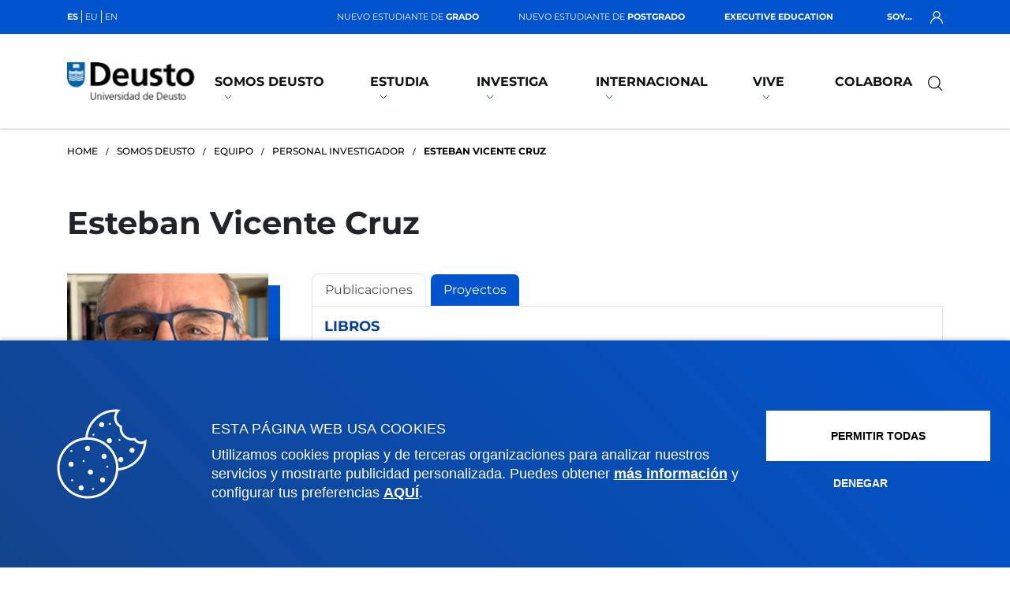

--- FILE ---
content_type: text/html; charset=UTF-8
request_url: https://www.deusto.es/es/inicio/somos-deusto/equipo/investigadores/460/investigador
body_size: 7919
content:



<!DOCTYPE html><html lang="es"><head>


<!-- feednami -->
<script type="text/javascript" src="https://rss2json.com/gfapi.js" defer></script>
<script src="https://cdn.rawgit.com/sekando/feednami-client/master/releases/1.0.2.min.js" defer></script>
<!-- jquery -->
<script src="/estaticos/ud/js/jquery-3.4.1.min.js" defer></script>
<!-- jflickrfeed -->
<script src="/estaticos/ud/js/jflickrfeed.min.js" defer></script>
<!-- Boostraps js -->
<script src="/estaticos/ud/js/bootstrap.bundle.min.js" defer></script>
<!-- OWL Carousel js -->
<script src="/estaticos/ud/js/owl.carousel.min.js" defer></script>
<!-- Scripts js -->
<script src="/estaticos/ud/js/scripts.min.js" defer></script>
<!-- tablefilter -->
<script src="https://unpkg.com/tablefilter@latest/dist/tablefilter/tablefilter.js"></script>



<!-- Google Tag Manager -->
	<script>
	var idGoogleTagManager='GTM-PDLHGZL';(function(w,d,s,l,i){w[l]=w[l]||[];w[l].push({'gtm.start':
	new Date().getTime(),event:'gtm.js'});var f=d.getElementsByTagName(s)[0],
	j=d.createElement(s),dl=l!='dataLayer'?'&l='+l:'';j.defer=true;j.src=
	'https://www.googletagmanager.com/gtm.js?id='+i+dl;f.parentNode.insertBefore(j,f);
	})(window,document,'script','dataLayer',idGoogleTagManager);</script>
	<!-- End Google Tag Manager --><meta charset="UTF-8"><meta name="HandheldFriendly" content="true" /><meta name="viewport" content="width=device-width, initial-scale=1.0"><link rel="alternate" href="https://www.deusto.es/en/home/we-are-deusto/team/researchers/460/investigador" hreflang="en" /><link rel="alternate" href="https://www.deusto.eus/eu/hasiera/deusto-gara/lan-taldea/ikertzaileak/460/investigador" hreflang="eu" /><meta name="twitter:card" content="summary_large_image" /><meta name="twitter:site" content="@deusto" /><title>Esteban Vicente Cruz | Deusto</title><meta property="fb:app_id" content="213204864792" /><meta property="og:title" content="Esteban Vicente Cruz | Deusto" /><meta name="twitter:title" content="Esteban Vicente Cruz | Deusto" /><meta name="Description" content="Listado del personal investigador de la Universidad de Deusto
" /><meta name="twitter:description" content="Listado del personal investigador de la Universidad de Deusto
" /><meta property="og:description" content="Listado del personal investigador de la Universidad de Deusto
" /><meta name="Keywords" content='personal, investigador, investigadora, deusto, universidad' /><meta name="twitter:image" content="https://www.deusto.es/estaticos/ud/img/universidad_deusto_rrss.jpg" /><meta property="og:image" content="https://www.deusto.es/estaticos/ud/img/universidad_deusto_rrss.jpg" /><meta name="twitter:url" content="https://www.deusto.es/es/inicio/somos-deusto/equipo/investigadores/460/investigador" /><meta property="og:url" content="https://www.deusto.es/es/inicio/somos-deusto/equipo/investigadores/460/investigador" /><meta property="og:type" content="website" /><meta name="twitter:creator" content="@deusto" /><meta name="Autor" content="Universidad de Deusto"/><meta name="Copyright" content="Universidad de Deusto" /><meta name="robots" content="all" />



<link rel="stylesheet" href="/estaticos/ud/fontawesome/css/all.min.css">
<link rel="stylesheet" href="/estaticos/ud/css/owl.carousel.min.css">
<link rel="stylesheet" href="/estaticos/ud/css/owl.theme.default.min.css">
<link rel="stylesheet" href="/estaticos/ud/css/estilos.min.css">
<link rel="shortcut icon" type="image/x-icon" href="/estaticos/ud/favicon.ico"><script>
var language='null';
var site='deusto';
var localizator='1578932541600;1578932678119;1578932700090;1578932700369';
var dispositivo='2';

</script><script async src="https://cse.google.com/cse.js?cx=010784503852750922445:caf-187t_9w"></script></head><body>




<!-- Google Tag Manager (noscript) -->
<noscript><iframe src="https://www.googletagmanager.com/ns.html?id=GTM-PDLHGZL"
height="0" width="0" style="display:none;visibility:hidden"></iframe></noscript>
<!-- End Google Tag Manager (noscript) --><header><nav class="menuEscritorio"><div class="top-bar">


<div class="container"><ul class="navIdiomas"><li class="elementoActivo">es</li><li><a href="https://www.deusto.eus/eu/hasiera/deusto-gara/lan-taldea/ikertzaileak/460/investigador">eu</a></li><li><a href="https://www.deusto.es/en/home/we-are-deusto/team/researchers/460/investigador">en</a></li></ul><ul class="navSoy"><li><a href="/es/inicio/nuevos-estudiantes-grado" title="nuevo estudiante grado" >Nuevo estudiante de <span>grado</span></a></li><li><a href="/es/inicio/nuevos-estudiantes-de-master" title="Nuevos estudiantes de master" >Nuevo estudiante de <span>postgrado</span></a></li><li><a href="/es/inicio/executive-education-deusto" title="Executive education" ><span>Executive Education</span></a></li></ul><div class="navLogin"><span>Soy... <img width="16" height="16" src="https://www.deusto.es/estaticos/ud/img/usuario.svg" alt="Icono de usuario"/></span><ul class="navPerfiles"><li><a href="https://estudiantes.deusto.es/" title="Estudiante de Deusto" target="_blank">Estudiante</a></li><li><a href="https://alud.deusto.es/" title="Participante de Executive Education" target="_blank">Participante Executive </a></li><li><a href="https://alumni.deusto.es/s/?language=es" title="Deusto Alumni" target="_blank">Alumni</a></li><li><a href="https://empresas.deusto.es/empresas/s/?language=es" title="Deusto Empresas" target="_blank">Empresa</a></li><li><a href="https://intranet.deusto.es/" title="Personal de Deusto" target="_blank">Personal Deusto</a></li></ul></div></div></div><div class="navegacionEscritorio">


<div class="container"><a href="http://www.deusto.es/"><img width="168" height="50" src="https://www.deusto.es/estaticos/ud/img/logoDeustoMenu.png" alt="Logo Universidad Deusto"></a><ul class="primerNivel"><li class='mglEspecial'><a class='' href='/es/inicio/somos-deusto'>Somos Deusto<img width="10" height="4" src='https://www.deusto.es/estaticos/ud/img/dropdownMenu.svg' alt=''></a><div class='subpaginas'><div class='container'><ul class='segundoNivel estrecho'><li><a href='/es/inicio/somos-deusto/la-universidad'>La Universidad</a></li><li><a href='/es/inicio/somos-deusto/la-universidad/mision-identidad'>Misión e identidad</a></li><li><a href='/es/inicio/somos-deusto/la-universidad/plan-estrategico'>Plan estratégico</a></li><li><a href='/es/inicio/somos-deusto/la-universidad/rankings'>Rankings</a></li><li><a href='/es/inicio/somos-deusto/la-universidad/empresas-organizaciones'>Empresas y organizaciones</a></li><li><a href='/es/inicio/somos-deusto/la-universidad/transparencia'>Transparencia</a></li><li><a href='/es/inicio/somos-deusto/la-universidad/agenda2030'>Agenda 2030</a></li><li><a href='/es/inicio/somos-deusto/la-universidad/campus-social'>Campus social</a></li><li><a href='/es/inicio/somos-deusto/la-universidad/beato-garate'>Beato Gárate</a></li></ul><ul class='segundoNivel estrecho'><li><a href='/es/inicio/somos-deusto/facultades'>Facultades</a></li><li><a href='/es/inicio/somos-deusto/facultades/ciencias-salud'>Ciencias de la Salud</a></li><li><a href='/es/inicio/somos-deusto/facultades/ciencias-sociales-humanas'>Ciencias Sociales y Humanas</a></li><li><a href='/es/inicio/somos-deusto/facultades/derecho'>Derecho</a></li><li><a href='/es/inicio/somos-deusto/facultades/deusto-business-school'>Deusto Business School</a></li><li><a href='/es/inicio/somos-deusto/facultades/educacion-deporte'>Educación y Deporte</a></li><li><a href='https://www.deusto.es/es/inicio/somos-deusto/facultades/ingenieria'>Ingeniería</a></li><li><a href='/es/inicio/somos-deusto/facultades/teologia'>Teología</a></li></ul><ul class='segundoNivel estrecho'><li><a href='/es/inicio/somos-deusto/estrategia-academica'>Estrategia académica</a></li><li><a href='/es/inicio/somos-deusto/estrategia-academica/modelo-deusto-de-formacion'>Modelo formación de Deusto</a></li><li><a href='/es/inicio/somos-deusto/estrategia-academica/formacion-dual'>Modelo Dual Deusto</a></li><li><a href='/es/inicio/somos-deusto/estrategia-academica/modelo-online'>Modelo Deusto online</a></li><li><a href='/es/inicio/somos-deusto/estrategia-academica/innovacion-docente'>Innovación docente</a></li><li><a href='/es/inicio/somos-deusto/estrategia-academica/ia-deusto'>Inteligencia Artificial</a></li><li><a href='/es/inicio/somos-deusto/estrategia-academica/calidad'>Gestión de calidad</a></li></ul><ul class='segundoNivel estrecho'><li><a href='/es/inicio/somos-deusto/equipo'>Equipo</a></li><li><a href='/es/inicio/somos-deusto/equipo/autoridades'>Autoridades</a></li><li><a href='/es/inicio/somos-deusto/equipo/profesores'>Profesorado</a></li><li><a href='/es/inicio/somos-deusto/equipo/investigadores'>Personal investigador</a></li><li><a href='/es/inicio/somos-deusto/equipo/aldezle'>Aldezle, defensor universitario</a></li><li><a href='/es/inicio/somos-deusto/equipo/trabaja-deusto'>Trabaja en Deusto</a></li></ul><ul class='segundoNivel estrecho'><li><a href='/es/inicio/somos-deusto/centros-universitarios'>Centros universitarios</a></li><li><a href='/es/inicio/somos-deusto/centros-universitarios/campus-sedes'>Campus y sedes</a></li><li><a href='/es/inicio/somos-deusto/centros-universitarios/centros-adscritos'>Centros adscritos</a></li><li><a href='/es/inicio/somos-deusto/centros-universitarios/catedras'>Cátedras</a></li><li><a href='/es/inicio/somos-deusto/centros-universitarios/institutos'>Institutos</a></li><li><a href='/es/inicio/somos-deusto/centros-universitarios/otros-centros'>Otros centros</a></li></ul></div></div></li><li class='mglEspecial'><a class='' href='/es/inicio/estudia'>Estudia<img width="10" height="4" src='https://www.deusto.es/estaticos/ud/img/dropdownMenu.svg' alt=''></a><div class='subpaginas'><div class='container'><ul class='segundoNivel estrecho'><li><a href='/es/inicio/estudia/estudios'>Estudios</a></li><li><a href='/es/inicio/estudia/estudios/grados'>Grados y dobles grados</a></li><li><a href='/es/inicio/estudia/estudios/masteres'>Másteres y especializaciones</a></li><li><a href='/es/inicio/estudia/estudios/executive-education'>Executive Education</a></li><li><a href='/es/inicio/estudia/estudios/doctorados'>Doctorados</a></li><li><a href='/es/inicio/estudia/estudios/cursos-seminarios'>Cursos y Seminarios</a></li><li><a href='/es/inicio/estudia/estudios/idiomas'>Idiomas</a></li><li><a href='/es/inicio/estudia/estudios/study-abroad'>Study abroad</a></li><li><a href='/es/inicio/estudia/estudios/summer-school'>Summer School</a></li></ul><ul class='segundoNivel estrecho'><li><a href='/es/inicio/estudia/puertas-abiertas'>Puertas Abiertas</a></li><li><a href='/es/inicio/estudia/puertas-abiertas/grados'>Grados</a></li><li><a href='/es/inicio/estudia/puertas-abiertas/posgrados'>Posgrados</a></li></ul><ul class='segundoNivel estrecho'><li><a href='/es/inicio/estudia/admision'>Admisión</a></li><li><a href='/es/inicio/estudia/admision/admision-grados'>Grados</a></li><li><a href='/es/inicio/estudia/admision/admision-posgrado'>Posgrados</a></li><li><a href='/es/inicio/estudia/admision/admision-doctorados'>Doctorados</a></li><li><a href='/es/inicio/estudia/admision/admision-idiomas'>Idiomas</a></li></ul><ul class='segundoNivel estrecho'><li><a href='/es/inicio/estudia/becas-ayudas'>Becas y ayudas</a></li><li><a href='/es/inicio/estudia/becas-ayudas/becas-grados'>Grados</a></li><li><a href='/es/inicio/estudia/becas-ayudas/becas-posgrado'>Posgrados</a></li><li><a href='/es/inicio/estudia/becas-ayudas/becas-doctorados'>Doctorados</a></li><li><a href='/es/inicio/estudia/becas-ayudas/becas-postdoctorales'>Postdoctorales</a></li></ul><ul class='segundoNivel estrecho'><li><a href='/es/inicio/estudia/condiciones-economicas'>Condiciones económicas</a></li><li><a href='/es/inicio/estudia/condiciones-economicas/grado'>Grados</a></li><li><a href='/es/inicio/estudia/condiciones-economicas/posgrados'>Posgrados</a></li><li><a href='/es/inicio/estudia/condiciones-economicas/doctorados'>Doctorados</a></li></ul></div></div></li><li class='mglEspecial'><a class='' href='/es/inicio/investigacion'>Investiga<img width="10" height="4" src='https://www.deusto.es/estaticos/ud/img/dropdownMenu.svg' alt=''></a><div class='subpaginas'><div class='container'><ul class='segundoNivel estrecho'><li><a href='/es/inicio/investigacion/quienes-somos'>Quiénes somos</a></li><li><a href='/es/inicio/investigacion/quienes-somos/personal-investigador'>Personal investigador</a></li><li><a href='/es/inicio/investigacion/quienes-somos/equipos-de-investigacion'>Equipos de investigación</a></li><li><a href='/es/inicio/investigacion/quienes-somos/centros-de-investigacion'>Centros de investigación</a></li><li><a href='/es/inicio/investigacion/quienes-somos/escuela-de-doctorado-dirs'>Escuela de Doctorado - DIRS</a></li><li><a href='/es/inicio/investigacion/quienes-somos/soporte-investigacion'>Soporte a la investigación</a></li></ul><ul class='segundoNivel estrecho'><li><a href='/es/inicio/investigacion/actividad-y-produccion-cientifica'>Producción y actividad científica</a></li><li><a href='/es/inicio/investigacion/actividad-y-produccion-cientifica/focos-de-conocimiento'>Focos de conocimiento</a></li><li><a href='/es/inicio/investigacion/actividad-y-produccion-cientifica/proyectos-de-investigacion'>Proyectos de investigación</a></li><li><a href='/es/inicio/investigacion/actividad-y-produccion-cientifica/publicaciones-cientificas'>Publicaciones científicas</a></li></ul><ul class='segundoNivel estrecho'><li><a href='/es/inicio/investigacion/transferencia'>Transferencia e impacto social</a></li><li><a href='/es/inicio/investigacion/transferencia/transferencia-e-innovacion'>Transferencia e innovación</a></li><li><a href='/es/inicio/investigacion/transferencia/impacto-social-y-difusion-cientifica'>Impacto social y difusión científica</a></li></ul></div></div></li><li class='mglEspecial'><a class='' href='/es/inicio/internacional'>Internacional<img width="10" height="4" src='https://www.deusto.es/estaticos/ud/img/dropdownMenu.svg' alt=''></a><div class='subpaginas'><div class='container'><ul class='segundoNivel estrecho'><li><a href='/es/inicio/internacional/estudiantes-internacionales'>Estudiantes internacionales</a></li><li><a href='/es/inicio/internacional/estudiantes-internacionales/oferta-academica'>Oferta Académica</a></li><li><a href='/es/inicio/internacional/estudiantes-internacionales/movilidad-fisica'>Movilidad Física</a></li><li><a href='/es/inicio/internacional/estudiantes-internacionales/movilidad-virtual'>Movilidad Virtual</a></li><li><a href='/es/inicio/internacional/estudiantes-internacionales/movilidad-practicas'>Movilidad de prácticas</a></li></ul><ul class='segundoNivel estrecho'><li><a href='/es/inicio/internacional/movilidad-outgoing'>Movilidad outgoing</a></li><li><a href='/es/inicio/internacional/movilidad-outgoing/movilidad-estudios'>Movilidad de estudios</a></li><li><a href='/es/inicio/internacional/movilidad-outgoing/movilidad-de-estudios-sicue'>Movilidad SICUE</a></li><li><a href='/es/inicio/internacional/movilidad-outgoing/movilidad-practicas'>Movilidad de prácticas</a></li></ul><ul class='segundoNivel estrecho'><li><a href='/es/inicio/internacional/deusto-global'>Deusto global</a></li></ul><ul class='segundoNivel estrecho'><li><a href='/es/inicio/internacional/proyectos-internacionales-cooperacion-educativa'>Proyectos internacionales de cooperación educativa</a></li><li><a href='/es/inicio/internacional/proyectos-internacionales-cooperacion-educativa/programa-21-27'>Programa ERASMUS+ 21-27</a></li><li><a href='/es/inicio/internacional/proyectos-internacionales-cooperacion-educativa/programa-14-20'>Programa ERASMUS+ 14-20</a></li><li><a href='/es/inicio/internacional/proyectos-internacionales-cooperacion-educativa/otros-programas'>Otros Programas</a></li></ul></div></div></li><li class='mglEspecial'><a class='' href='/es/inicio/vive'>Vive<img width="10" height="4" src='https://www.deusto.es/estaticos/ud/img/dropdownMenu.svg' alt=''></a><div class='subpaginas'><div class='container'><ul class='segundoNivel estrecho'><li><a href='/es/inicio/vive/actualidad'>Actualidad</a></li><li><a href='/es/inicio/vive/actualidad/noticias'>Noticias</a></li><li><a href='/es/inicio/vive/actualidad/anuario'>Anuario</a></li><li><a href='/es/inicio/vive/actualidad/revistas-deusto'>Revistas</a></li><li><a href='/es/inicio/vive/actualidad/redes-sociales'>Redes Sociales</a></li><li><a href='/es/inicio/vive/actualidad/media-room'>Gabinete de prensa</a></li><li><a href='/es/inicio/vive/actualidad/deustobarometro-social'>Deustobarómetro social</a></li></ul><ul class='segundoNivel estrecho'><li><a href='/es/inicio/vive/eventos'>Eventos</a></li><li><a href='/es/inicio/vive/eventos/deustoforum'>DeustoForum</a></li><li><a href='/es/inicio/vive/eventos/foro-empleo-emprendimiento'>Foro de empleo y emprendimiento</a></li><li><a href='/es/inicio/vive/eventos/tamborrada'>Tamborrada</a></li><li><a href='/es/inicio/vive/eventos/ano-ignaciano'>Año ignaciano</a></li></ul><ul class='segundoNivel estrecho'><li><a href='/es/inicio/vive/deusto-campus'>Deusto Campus</a></li><li><a href='/es/inicio/vive/deusto-campus/fe'>Fe</a></li><li><a href='/es/inicio/vive/deusto-campus/solidaridad'>Solidaridad</a></li><li><a href='/es/inicio/vive/deusto-campus/ecologia'>Ecología</a></li><li><a href='/es/inicio/vive/deusto-campus/cultura'>Cultura</a></li><li><a href='/es/inicio/vive/deusto-campus/deporte'>Deporte</a></li></ul><ul class='segundoNivel estrecho'><li><a href='/es/inicio/vive/informacion-academica'>Información académica</a></li><li><a href='/es/inicio/vive/informacion-academica/calendario-academico'>Calendario académico </a></li><li><a href='/es/inicio/vive/informacion-academica/normas-academicas'>Normas académicas</a></li><li><a href='/es/inicio/vive/informacion-academica/gestiones-tramites'>Gestiones y trámites</a></li><li><a href='/es/inicio/vive/informacion-academica/representacion-estudiantil'>Representación estudiantil y orlas</a></li><li><a href='/es/inicio/vive/informacion-academica/modulo-de-formacion-humana-en-valores'>Módulo de Formación Humana en Valores</a></li></ul><ul class='segundoNivel estrecho'><li><a href='/es/inicio/vive/servicios'>Servicios</a></li><li><a href='/es/inicio/vive/servicios/biblioteca'>Biblioteca</a></li><li><a href='/es/inicio/vive/servicios/alojamiento'>Alojamiento</a></li><li><a href='/es/inicio/vive/servicios/colegio-mayor-deusto'>Colegio Mayor Deusto</a></li><li><a href='/es/inicio/vive/servicios/unidad-diversidad'>Unidad de Diversidad</a></li><li><a href='/es/inicio/vive/servicios/orientacion-universitaria'>Orientación Universitaria</a></li><li><a href='/es/inicio/vive/servicios/empleo-orientacion'>Empleo y orientación</a></li><li><a href='/es/inicio/vive/servicios/archivo-universitario'>Archivo universitario</a></li><li><a href='/es/inicio/vive/servicios/informacion-practica'>Información práctica</a></li></ul></div></div></li><li class='mglEspecial'><a class='' href='https://www.deusto.es/colabora/' target='_blank'>Colabora</a></li></ul><div class="bloqueBuscador">




<div class="triggerBuscadorGoogle"><img width="32" height="32" src="https://www.deusto.es/estaticos/ud/img/lupa.svg" alt="Lupa para buscar"><img class="oculto" width="32" height="32" src="https://www.deusto.es/estaticos/ud/img/cerrarModalNegra.svg" alt="Cerrar"></div><div class="buscadorGoogle"><div class="search-form"><form action="#" method="get"><div class="container"><label></label><div><div class="gcse-search"></div></div></div></form></div></div></div></div></div></nav></header><section class="detalleInvestigador"><div class="container">




<nav class="caminoMigas"><ul><li><a href="http://www.deusto.es/">Home</a></li><li><a href="/es/inicio/somos-deusto">Somos Deusto</a></li><li><a href="/es/inicio/somos-deusto/equipo">Equipo</a></li><li><a href="/es/inicio/somos-deusto/equipo/investigadores">Personal investigador</a></li><li><span>Esteban Vicente Cruz</span></li></ul></nav></div><div class="fichaProfesor"><div class="container"><h1 class="detalleTitulo">esteban vicente cruz</h1><div class="row"><div class="col-lg-3"><div class="row"><div class="col-lg-12"><div class="fotoProfe"><img width="146" height="160" alt="Imagen del investigador esteban vicente cruz" src="/sites/jsp/foto/investigador/Binarios.jsp?id=460&tipo=foto" loading="lazy"/><div class="capaImagen"></div></div></div><div class="col-lg-12 fichaProfe"><ul><li><p>Área</p><p>Facultad de Ciencias Económicas y Empresariales - Deusto Business School</p></li><li><p>Departamento</p><p>Management</p></li><li><p>Email:</p><a href="mailto:&#101;&#115;&#116;&#101;&#98;&#97;&#110;&#64;&#100;&#101;&#117;&#115;&#116;&#111;&#46;&#101;&#115;" title="Pincha aquÃ­ para contactar con esta persona">&#101;&#115;&#116;&#101;&#98;&#97;&#110;&#64;&#100;&#101;&#117;&#115;&#116;&#111;&#46;&#101;&#115;</a></li><li><p>Sígueme:</p><ul class="comparteContenido"><li><a href=" http://www.facebook.com/esteban.vicentecruz" target="_blank"><img width="20" height="20" src="https://www.deusto.es/estaticos/ud/img/facebook.png" alt="Logo Facebook" loading="lazy"></a></li><li><a href="https://twitter.com/estebanvicente1" target="_blank"><img width="20" height="20" src="https://www.deusto.es/estaticos/ud/img/twitter.png" alt="Logo Twitter" loading="lazy" /></a></li><li><a href="http://es.linkedin.com/in/estebanvicente" target="_blank"><img width="20" height="20"  src="https://www.deusto.es/estaticos/ud/img/linkedin.png" alt="Logo Linkedin" loading="lazy"/></a></li></ul></li></ul></div></div></div><div class="col-lg-9 infoProfe"><div class="tabs"><nav><div class="nav nav-tabs" id="nav-tab" role="tablist"><a class="nav-item nav-link active" id="nav-publicaciones-tab" data-toggle="tab" href="#nav-publicaciones" role="tab" aria-controls="nav-publicaciones" aria-selected="true">Publicaciones</a><a class="nav-item nav-link " id="nav-proyectos-tab" data-toggle="tab" href="#nav-proyectos" role="tab" aria-controls="nav-proyectos" aria-selected="false">Proyectos</a></div></nav><div class="tab-content" id="nav-tabContent"><div class="tab-pane fade show active" id="nav-publicaciones" role="tabpanel" aria-labelledby="nav-publicaciones-tab"><p class="tipoPublicacion">Libros</p>
																
																	<div class="publicacion">
																		
																			<p class="tituloPublicacion">Liderazgo y desarrollo de equipos.</p>
																		
																		
																			<p class="lineado">Perez Gonzalez, Milagros; Lizaso Aguirre, Jose Roman; Vicente Cruz, Esteban</p>
																		
																		<p>
																		
																			ISBNLM: <span>978-1-78448-617-4</span> /
																		
																		
																		
																			
																				Fecha: <span>2015</span> 
																						
																						
																						
																			
																		</p>
																	</div>
															   
														   </div><div class="tab-pane fade " id="nav-proyectos" role="tabpanel" aria-labelledby="nav-proyectos-tab"><div class="publicacion">
																<p class="tituloPublicacion">Diseño de exaámes de los Concursos de Oposiciones del Instituto Foral de Asistencia Social. Bolsa de trabajo de Educadores con Deficiencias Psíquicas.</p>
															
																<p>Santibañez Gruber, Rosa; Vicente Cruz, Esteban</p>
															
															<p>
															
																Fecha inicio: <span>01/06/1996</span> /
																Fecha fin: <span>01/07/1996</span> 
																
															</p>
														</div>
													<div class="publicacion">
																<p class="tituloPublicacion">Cuestionario de Detección de Necesidades de Formación de la Ertzaintza. Departamento de Interior del Gobierno Vasco.</p>
															
																<p>Santibañez Gruber, Rosa; Pantoja Vargas, Luis; Vicente Cruz, Esteban</p>
															
															<p>
															
																Fecha inicio: <span>01/01/1995</span> /
																Fecha fin: <span>01/06/1995</span> 
																
															</p>
														</div>
													</div></div></div></div></div></div></div></section><footer><div class="container"><div class="pieSuperior">


<div class="row"><ul class="col-xl-3 col-lg-3"><li><span class="desplegable">Facultades <img width="10" height="4" src="https://www.deusto.es/estaticos/ud/img/dropdownMenu.svg" alt="Botón desplegable"></span></li><li><a href="https://www.deusto.es/es/inicio/somos-deusto/facultades/ciencias-salud" target="_blank" title="Facultad de Ciencias de la Salud">Ciencias de la Salud</a></li><li><a href="https://www.deusto.es/es/inicio/somos-deusto/facultades/ciencias-sociales-humanas" target="_blank" title="Facultad de Ciencias Sociales y Humanas">Ciencias Sociales y Humanas</a></li><li><a href="https://www.deusto.es/es/inicio/somos-deusto/facultades/derecho" target="_blank" title="Facultad de Derecho">Derecho</a></li><li><a href="https://www.deusto.es/es/inicio/somos-deusto/facultades/deusto-business-school" target="_blank" title="Deusto Business School">Deusto Business School</a></li><li><a href="https://www.deusto.es/es/inicio/somos-deusto/facultades/educacion-deporte" target="_blank" title="Facultad de Educación y Deporte">Educación y Deporte</a></li><li><a href="https://www.deusto.es/es/inicio/somos-deusto/facultades/ingenieria" target="_blank" title="Facultad de Ingeniería"> Ingeniería</a></li><li><a href="https://www.deusto.es/es/inicio/somos-deusto/facultades/teologia" target="_blank" title="Facultad de Teología">Teología</a></li></ul><ul class="col-xl-3 col-lg-3"><li><span class="desplegable">Información de interés <img width="10" height="4" src="https://www.deusto.es/estaticos/ud/img/dropdownMenu.svg" alt="Botón desplegable"></span></li><li><a href="/es/inicio/vive/informacion-academica/calendario-academico" target="" title="Calendario académico">Calendario académico</a></li><li><a href="https://www.deusto.es/es/inicio/vive/servicios/biblioteca" target="" title="Biblioteca">Biblioteca</a></li><li><a href="/es/inicio/vive/deusto-campus" target="" title="Deusto Campus">Deusto Campus</a></li><li><a href="/es/inicio/vive/servicios/colegio-mayor-deusto" target="_blank" title="Colegio Mayor Deusto">Colegio Mayor</a></li><li><a href="https://alumni.deusto.es/s/?language=es" target="_blank" title="Deusto Alumni">Deusto Alumni</a></li><li><a href="/es/inicio/vive/servicios/archivo-universitario" target="" title="Archivo universitario">Archivo universitario</a></li><li><a href="http://www.deusto-publicaciones.es/" target="_blank" title="Publicaciones Deusto">Publicaciones</a></li></ul><ul class="col-xl-3 col-lg-3"><li><span class="desplegable">Actualidad <img width="10" height="4" src="https://www.deusto.es/estaticos/ud/img/dropdownMenu.svg" alt="Botón desplegable"></span></li><li><a href="https://agenda.deusto.es/" target="_blank" title="Deusto Agenda">Deusto Agenda</a></li><li><a href="/es/inicio/vive/actualidad/noticias" target="" title="Noticias Deusto">Noticias</a></li><li><a href="https://www.deusto.es/es/inicio/vive/actualidad/redes-sociales" target="_blank" title="Redes Sociales Deusto"> Redes Sociales</a></li><li><a href="https://www.deusto.es/es/inicio/vive/actualidad/revistas-deusto#revista-deusto" target="" title="Revista Deusto">Revista Deusto</a></li><li><a href="https://www.deusto.es/es/inicio/vive/actualidad/redes-sociales?redsel=Blogs" target="_blank" title="Blogs">Blogs</a></li><li><a href="/es/inicio/vive/actualidad/media-room" target="" title="Gabinete de prensa"> Gabinete de prensa</a></li></ul><ul class="col-xl-3 col-lg-3"><li><span class="desplegable">Gestiones y trámites <img width="10" height="4" src="https://www.deusto.es/estaticos/ud/img/dropdownMenu.svg" alt="Botón desplegable"></span></li><li><a href="https://www.deusto.es/es/inicio/estudia/admision/admision-grados" target="" title="Admisión grados Deusto">Admisión grados</a></li><li><a href="https://www.deusto.es/es/inicio/estudia/admision/admision-posgrado" target="" title="Admisión posgrados Deusto">Admisión posgrados</a></li><li><a href="https://www.deusto.es/es/inicio/estudia/admision/admision-doctorados" target="" title="Admisión doctorados Deusto">Admisión doctorados</a></li><li><a href="https://www.deusto.es/es/inicio/estudia/condiciones-economicas" target="" title="Condiciones económicas Deusto">Condiciones económicas</a></li><li><a href="https://www.deusto.es/es/inicio/estudia/becas-ayudas" target="" title="Becas y ayudas Deusto">Becas y ayudas</a></li><li><a href="/es/inicio/vive/informacion-academica/gestiones-tramites" target="_blank" title="Gestiones y trámites">Gestiones académicas</a></li></ul></div><div class="row">
		<ul class="col-xl-3 col-lg-3">
			<li><span>Campus Bilbao</span></li>
			<li><a href="https://360bio.deusto.es/F1Sd6OTDmx/" target="_blank" title="Conoce el campus "><img width="13" height="17" src="https://www.deusto.es/estaticos/ud/img/ubicacionPie.svg" alt="Icono ubicación">Conoce el campus </a></li>
			<li><a href="tel:+34944139000"><img width="18" height="17" src="https://www.deusto.es/estaticos/ud/img/tfno.svg" alt="Icono ubicación">+34 944 139 000</a></li>
			<!-- <li><a href="javascript:location='mailto:\u0020\u0077\u0065\u0062\u0040\u0064\u0065\u0075\u0073\u0074\u006f\u002e\u0065\u0073';void 0"><img width="18" height="18" src="https://www.deusto.es/estaticos/ud/img/email.svg" alt="Icono email">web@deusto.es</a></li> -->
			<li><a href="/es/inicio/contacto" target=""><img width="18" height="18" src="https://www.deusto.es/estaticos/ud/img/email.svg" alt="Contacto">Contacto</a></li>
		</ul>
		<ul class="col-xl-3 col-lg-3">
			<li><span>Campus San Sebastián</span></li>
			<li><a href="https://360ss.deusto.es/F18I8tTlmS/" target="_blank" title="Conoce el campus"><img width="13" height="17" src="https://www.deusto.es/estaticos/ud/img/ubicacionPie.svg" alt="Icono ubicación">Conoce el campus</a></li>
			<li><a href="tel:+34943326600"><img width="18" height="17" src="https://www.deusto.es/estaticos/ud/img/tfno.svg" alt="Icono ubicación">+34 943 326 600</a></li>
			<li><a href="/es/inicio/contacto" target=""><img width="18" height="18" src="https://www.deusto.es/estaticos/ud/img/email.svg" alt="Contacto">Contacto</a></li>
		</ul>
		<ul class="col-xl-3 col-lg-3">
			<li><span>Sede Vitoria</span></li>
			<li><a href="https://goo.gl/maps/4V2DzhuVDMEDsgFx8" target="_blank" title="Conoce la sede"><img width="13" height="17" src="https://www.deusto.es/estaticos/ud/img/ubicacionPie.svg" alt="Icono ubicación">Conoce la sede</a></li>
			<li><a href="tel:+34945010114"><img width="18" height="17" src="https://www.deusto.es/estaticos/ud/img/tfno.svg" alt="Icono ubicación">+34 945 010 114</a></li>
			<li><a href="/es/inicio/contacto" target=""><img width="18" height="18" src="https://www.deusto.es/estaticos/ud/img/email.svg" alt="Contacto">Contacto</a></li>
		</ul>
		<ul class="col-xl-3 col-lg-3">
			<li><span>Sede Madrid</span></li>
			<li><a href="https://goo.gl/maps/rVqa932MXyuZnkBT6" target="_blank" title="Conoce la sede"><img width="13" height="17" src="https://www.deusto.es/estaticos/ud/img/ubicacionPie.svg" alt="Icono ubicación">Conoce la sede</a></li>
			<li><a href="tel:+34915776189" title="+34 915 77 61 89"><img width="18" height="17" src="https://www.deusto.es/estaticos/ud/img/tfno.svg" alt="Icono ubicación">+34 915 77 61 89</a></li>
			<li><a href="/es/inicio/contacto" target=""><img width="18" height="18" src="https://www.deusto.es/estaticos/ud/img/email.svg" alt="Contacto">Contacto</a></li>
		</ul>
	</div></div><div class="pieInferior">




<script>

				function leerCookie( nombre_cookie )
				{
					// Obtener un array con el nombre y valor de una cookie guardados como cadena, en cada posiciÃ³n:
					var aCookies = document.cookie.split(";");
					// Variables auxiliares:
					var contador;
					var posicionSignoIgual;
					var nombreCookie;
					var valorCookie;
					for( contador=0; contador < aCookies.length; contador++ )
					{
						// Obtenemos la posiciÃ³n en la que estÃ¡ el signo igual
						// No lo ponemos fuera del bucle porque los nombres puede que no tengan la misma longitud
						posicionSignoIgual = aCookies[contador].indexOf("=");
						// Obtenemos el nombre de la Cookie, eliminando espacios
						nombreCookie = aCookies[contador].substring( 0, posicionSignoIgual ).replace(" ", "");
						if( nombreCookie == nombre_cookie )
						{
							// AÃ±adimos 1 'posicionSignoIgual' porque con substring() las posiciones de la cadena comienzan desde cero:
							valorCookie = aCookies[contador].substring( posicionSignoIgual + 1 );
						}
					}
					return valorCookie;
				}
				
				var userID = leerCookie("DeusID_GTM");
				
				if(!userID) {
					userID = "";
				}
			
				dataLayer.push({'event':'pagina cargada','campus':'','facultad':'','tipologia':'','subtipologia':'','area':'','nombre':'','modalidad':'','idioma':'es', 'userID':''+userID+''});
			</script><div><ul><li><a href="/es/inicio/contacto" title="Contacto">Contacto</a></li><li><a target="_blank" href="https://auraportal.deusto.es/Visitor.aspx?id=11189&idPortal=0&updformid=false&Language=13" title="Buzón de sugerencias">Buzón de sugerencias</a></li><li><a href="/es/inicio/privacidad" title="Politicas de privacidad y aviso legal">Politicas de privacidad y aviso legal</a></li><li><a href="/es/inicio/canal-etico" title="Canal ético">Canal ético</a></li><li><a href="/es/inicio/mapa-web" title="Mapa web">Mapa web</a></li></ul><span><img width="67" height="15" src="https://www.deusto.es/estaticos/ud/img/logoDeustoFooter.svg" alt="logoDeusto">© 2025 - Todos los Derechos reservados</span></div><ul class="rrssHome"><li><a href="https://www.deusto.es/es/inicio/vive/actualidad/redes-sociales?redsel=Twitter" target="" title="Twitter"><img width="50" height="50" src="/sites/Satellite?blobcol=urldata&amp;blobheader=image%2Fsvg%2Bxml&amp;blobheadername4=Content-Disposition&amp;blobheadervalue4=inline%3Bfilename%3D%22twitter.svg%22&amp;blobkey=id&amp;blobtable=MungoBlobs&amp;blobwhere=1608654893602&amp;ssbinary=true" alt="Twitter"></a></li><li><a href="https://www.deusto.es/es/inicio/vive/actualidad/redes-sociales?redsel=Facebook" target="" title="Facebook"><img width="50" height="50" src="/sites/Satellite?blobcol=urldata&amp;blobheader=image%2Fsvg%2Bxml&amp;blobheadername4=Content-Disposition&amp;blobheadervalue4=inline%3Bfilename%3D%22facebook.svg%22&amp;blobkey=id&amp;blobtable=MungoBlobs&amp;blobwhere=1605722016271&amp;ssbinary=true" alt="Facebook"></a></li><li><a href="https://www.instagram.com/udeusto/" target="_blank" title="Instagram "><img width="50" height="50" src="/sites/Satellite?blobcol=urldata&amp;blobheader=image%2Fsvg%2Bxml&amp;blobheadername4=Content-Disposition&amp;blobheadervalue4=inline%3Bfilename%3D%22instagram.svg%22&amp;blobkey=id&amp;blobtable=MungoBlobs&amp;blobwhere=1608817240494&amp;ssbinary=true" alt=" instagram"></a></li><li><a href="https://www.deusto.es/es/inicio/vive/actualidad/redes-sociales?redsel=Linkedin" target="" title=" Linkedin"><img width="50" height="50" src="/sites/Satellite?blobcol=urldata&amp;blobheader=image%2Fsvg%2Bxml&amp;blobheadername4=Content-Disposition&amp;blobheadervalue4=inline%3Bfilename%3D%22linkedin.svg%22&amp;blobkey=id&amp;blobtable=MungoBlobs&amp;blobwhere=1599805982515&amp;ssbinary=true" alt=" Linkedin"></a></li><li><a href="https://www.deusto.es/es/inicio/vive/actualidad/redes-sociales?redsel=Youtube" target="" title="Youtube"><img width="50" height="50" src="/sites/Satellite?blobcol=urldata&amp;blobheader=image%2Fsvg%2Bxml&amp;blobheadername4=Content-Disposition&amp;blobheadervalue4=inline%3Bfilename%3D%22youtube.svg%22&amp;blobkey=id&amp;blobtable=MungoBlobs&amp;blobwhere=1605722016284&amp;ssbinary=true" alt="Youtube"></a></li><li><a href="https://www.deusto.es/es/inicio/vive/actualidad/redes-sociales?redsel=Flickr" target="" title="Flickr"><img width="50" height="50" src="/sites/Satellite?blobcol=urldata&amp;blobheader=image%2Fsvg%2Bxml&amp;blobheadername4=Content-Disposition&amp;blobheadervalue4=inline%3Bfilename%3D%22flickr.svg%22&amp;blobkey=id&amp;blobtable=MungoBlobs&amp;blobwhere=1607589815362&amp;ssbinary=true" alt=" Flickr"></a></li><li><a href="https://www.tiktok.com/@udeusto" target="_blank" title="TikTok"><img width="50" height="50" src="/sites/Satellite?blobcol=urldata&amp;blobheader=image%2Fsvg%2Bxml&amp;blobheadername4=Content-Disposition&amp;blobheadervalue4=inline%3Bfilename%3D%22tiktok.svg%22&amp;blobkey=id&amp;blobtable=MungoBlobs&amp;blobwhere=1598315978240&amp;ssbinary=true" alt="TikTok"></a></li></ul></div><span class="go-top"><i class="fa fa-arrow-up"></i></span></div></footer></body></html>